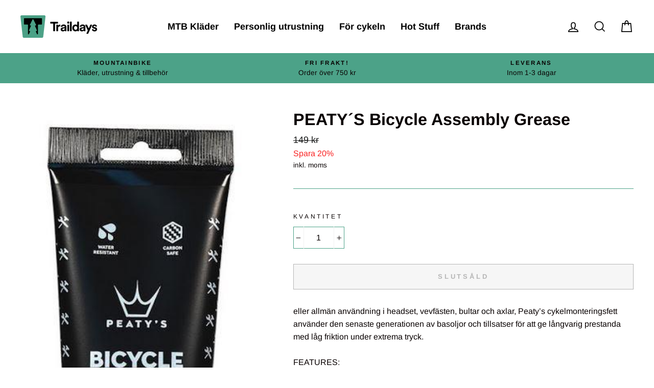

--- FILE ---
content_type: text/css
request_url: https://traildays.se/cdn/shop/t/10/assets/custom.css?v=31755917275857127901648625690
body_size: -471
content:
#shopify-section-brands-page-banner{margin:0!important}.brandpagecontent{padding:0!important}#brandtop{grid-area:top}.brandmainclass #brandleft h2{font-size:22px;color:#444}#brandleft{grid-area:left;border:0px solid red;padding-left:40px}#brandright .index-section{margin:0}#brandright{grid-area:right;border:0px solid red}#shopify-section-collection-header .page-content{padding-top:5px!important}.brandmainclass{min-height:100%;margin:0;display:grid;grid-template-rows:20px 1fr 50px;grid-template-columns:50% 1fr;grid-template-areas:"top top" "left right" "bot bot"}@media only screen and (max-width: 600px){.brands-bar .brands-bar__item{background-size:cover;background-position:50%;background-repeat:no-repeat}.brandmainclass{padding:10px;display:block}#brandleft{padding-left:0}#brandright{padding-top:20px}}
/*# sourceMappingURL=/cdn/shop/t/10/assets/custom.css.map?v=31755917275857127901648625690 */


--- FILE ---
content_type: application/javascript; charset=UTF-8
request_url: https://api.clerk.io/v2/config/load?payload=%7B%22mode%22%3A%22live%22%2C%22key%22%3A%22aqn39KVt38AVlpNBdhfnWfBFmv3KCbHh%22%2C%22visitor%22%3A%22auto%22%2C%22_%22%3A29485316%7D&callback=__clerk_cb_0
body_size: 433
content:
__clerk_cb_0({"status":"ok","results":{"contents":{"cart-others-also-bought":{"api":"recommendations/complementary","template_id":143355,"args":{"labels":["Cart / Others Also Bought"],"limit":12},"facets_data":{},"injection_data":{}},"category-page-popular":{"api":"recommendations/category/popular","template_id":143355,"args":{"labels":["Category Page / Popular"],"limit":12},"facets_data":{},"injection_data":{}},"home-page-popular":{"api":"recommendations/popular","template_id":143355,"args":{"labels":["Home Page / Popular"],"limit":12},"facets_data":{},"injection_data":{}},"home-page-trending":{"api":"recommendations/trending","template_id":143355,"args":{"labels":["Home Page / Trending"],"limit":12},"facets_data":{},"injection_data":{}},"home-page-visitor-complementary":{"api":"recommendations/visitor/complementary","template_id":143355,"args":{"labels":["Home Page / Visitor Complementary"],"limit":12},"facets_data":{},"injection_data":{}},"live-search":{"api":"search/predictive","template_id":143400,"args":{"labels":["Live Search"],"limit":4},"facets_data":{},"injection_data":{}},"product-page-alternatives":{"api":"recommendations/substituting","template_id":143355,"args":{"labels":["Product Page / Alternatives"],"limit":12},"facets_data":{},"injection_data":{}},"product-page-others-also-bought":{"api":"recommendations/complementary","template_id":143355,"args":{"labels":["Product Page / Others Also Bought"],"limit":12},"facets_data":{},"injection_data":{}},"search-page":{"api":"search/search","template_id":143346,"args":{"labels":["Search Page"],"limit":40},"facets_data":{},"injection_data":{}}},"formatters":[],"store_settings":{"use_new_carousel":false,"observe_dom":false,"id_types":{"product":"int","sale":"int","category":"int","customer":"int"}}}});

--- FILE ---
content_type: application/javascript
request_url: https://api.clerk.io/v2/recommendations/complementary?payload=%7B%22exclude-from%22%3A%22%23clerk1%22%2C%22products%22%3A%5B7626550247611%5D%2C%22clerk-content-id%22%3A2%2C%22no_design%22%3Atrue%2C%22template%22%3A%22product-page-others-also-bought%22%2C%22exclude%22%3A%5B6576721952955%2C7805555474619%2C6641727865019%2C8869795266893%2C6612938719419%2C9970409439565%2C10016540262733%2C8973746471245%2C9668981883213%2C7305343205563%2C7053207896251%2C7385752797371%5D%2C%22key%22%3A%22aqn39KVt38AVlpNBdhfnWfBFmv3KCbHh%22%2C%22visitor%22%3A%22auto%22%2C%22_%22%3A1769118965%7D&callback=__clerk_cb_5
body_size: 2044
content:
__clerk_cb_5({"status":"ok","result":[7325376938171,7275616403643,6259723665595,7165708140731,7376704995515,8778553295181,10132307116365,7304273625275,10044549857613,7305382002875,8913870586189,7182968062139],"product_data":[{"id":7325376938171,"images":["https://cdn.shopify.com/s/files/1/0528/8742/1115/products/poc-vpd-air-protector-tee-uranium-black-1.jpg?v=1643132979","https://cdn.shopify.com/s/files/1/0528/8742/1115/products/poc-vpd-air-protector-tee-uranium-black-2.jpg?v=1643132979","https://cdn.shopify.com/s/files/1/0528/8742/1115/products/poc-vpd-air-protector-tee-uranium-black-4.jpg?v=1643132979","https://cdn.shopify.com/s/files/1/0528/8742/1115/products/poc-vpd-air-protector-tee-uranium-black-3.jpg?v=1643132979"],"list_price":2499.0,"name":"POC VPD Air+ Tee | Uranium Black","price":1999.0,"url":"/products/poc-vpd-air-tee-uranium-black"},{"id":7275616403643,"images":["https://cdn.shopify.com/s/files/1/0528/8742/1115/products/LoamDropper-BlackBand_1024x1024_75ad0417-86bd-4873-9fc2-4c71d104ad81.png?v=1640783240","https://cdn.shopify.com/s/files/1/0528/8742/1115/products/LoamDropper-InBike_SlateStudio-8-Recovered_1024x1024_0ca4da13-f408-4d90-a164-dac52bd2a32f.jpg?v=1759314208","https://cdn.shopify.com/s/files/1/0528/8742/1115/products/BandsBandsBands_1024x1024_a60f89fb-98b0-4ee6-bfec-71855786af2a.jpg?v=1759314208"],"list_price":2495.0,"name":"PNW Loam Dropper Post","price":1996.0,"url":"/products/pnw-loam-dropperpost"},{"id":6259723665595,"images":["https://cdn.shopify.com/s/files/1/0528/8742/1115/products/shampoo1L.png?v=1633957502"],"list_price":159.0,"name":"MONKEY\u00b4S SAUCE Bike Shampoo 1 liter","price":127.0,"url":"/products/monkey-sauce-bike-shampoo-1-liter"},{"id":7165708140731,"images":["https://cdn.shopify.com/s/files/1/0528/8742/1115/products/SingletrackSSDarkindigo3.jpg?v=1633687298","https://cdn.shopify.com/s/files/1/0528/8742/1115/products/SingletrackSSTeeDarkindigo2.jpg?v=1633687298","https://cdn.shopify.com/s/files/1/0528/8742/1115/products/SingletrackSSTeeDarkIndigo.jpg?v=1633687298"],"list_price":299.0,"name":"FOX Single Track SS Tee | Dark Indigo","price":149.5,"url":"/products/kopia-av-fox-single-track-ss-tee-dark-indigo-1"},{"id":7376704995515,"images":["https://cdn.shopify.com/s/files/1/0528/8742/1115/products/CalebratedSSTechTeeBlack.jpg?v=1645464251","https://cdn.shopify.com/s/files/1/0528/8742/1115/products/CalebratedSSTechTeeBlack2.jpg?v=1645464251"],"list_price":399.0,"name":"FOX Calibrated SS Tech Tee | Black","price":319.0,"url":"/products/fox-calibrated-ss-tech-tee-black"},{"id":8778553295181,"images":["https://cdn.shopify.com/s/files/1/0528/8742/1115/files/HXR_black.jpg?v=1703532809","https://cdn.shopify.com/s/files/1/0528/8742/1115/files/HXR_white.jpg?v=1703532823","https://cdn.shopify.com/s/files/1/0528/8742/1115/files/HXR_orange.jpg?v=1703532838","https://cdn.shopify.com/s/files/1/0528/8742/1115/files/HXR_purple.jpg?v=1703532852","https://cdn.shopify.com/s/files/1/0528/8742/1115/files/HXR_yellow.jpg?v=1703532865","https://cdn.shopify.com/s/files/1/0528/8742/1115/files/HXR_green.jpg?v=1703532883"],"name":"MOZARTT HXR Chainguide","price":1095.0,"url":"/products/mozartt-hxr-chainguide"},{"id":10132307116365,"images":["https://cdn.shopify.com/s/files/1/0528/8742/1115/files/DHaRCO-Body-Armour-Men-LS-Front.jpg?v=1750278575","https://cdn.shopify.com/s/files/1/0528/8742/1115/files/1-DHaRCO-Body-Armour-Men-LS-Studio.webp?v=1750278575","https://cdn.shopify.com/s/files/1/0528/8742/1115/files/6-DHARCO-PROTECTION-MENS-LS-BODY-ARMOUR-3.webp?v=1750278575","https://cdn.shopify.com/s/files/1/0528/8742/1115/files/5-DHARCO-PROTECTION-MENS-LS-BODY-ARMOUR-4.webp?v=1750278575","https://cdn.shopify.com/s/files/1/0528/8742/1115/files/4-DHaRCO-Protection-Commencal-MucOff_Body-Armour.webp?v=1750278575","https://cdn.shopify.com/s/files/1/0528/8742/1115/files/3-DHARCO-PROTECTION-MENS-LS-BODY-ARMOUR-1.webp?v=1750278575","https://cdn.shopify.com/s/files/1/0528/8742/1115/files/2-DHARCO-PROTECTION-MENS-LS-BODY-ARMOUR-2.webp?v=1750278575"],"list_price":2995.0,"name":"DHaRCO Mens Long Sleeve Body Armour","price":2396.0,"url":"/products/dharco-mens-long-sleeve-body-armour"},{"id":7304273625275,"images":["https://cdn.shopify.com/s/files/1/0528/8742/1115/products/AMSFrameGuardEXTRACAMO-PACK-xweb_800x_f37fd053-0c09-4c5c-95b2-a7340f52c3bf.jpg?v=1642427769","https://cdn.shopify.com/s/files/1/0528/8742/1115/products/AMSFrameGuardEXTRACAMO-NOPACK-xweb_800x_36838c33-b1be-4ece-ae00-f486122b60a4.jpg?v=1642427783","https://cdn.shopify.com/s/files/1/0528/8742/1115/products/AMSFrameGuardEXTRACAMO-xweb_800x_ff6eb454-545e-4319-9f61-9dac867ab450.jpg?v=1642427881","https://cdn.shopify.com/s/files/1/0528/8742/1115/products/AMSFrameGuardEXTRACAMO2-xweb_800x_4af2ccbe-dbfe-4afe-b6ca-18f92d0e1fdd.jpg?v=1642427846","https://cdn.shopify.com/s/files/1/0528/8742/1115/products/AMS_Frame_Guard_EXTRA_-SIZES_-_xweb_800x_34dd7dd1-9cb8-4d03-a124-c1dfef407ad1.jpg?v=1642002335","https://cdn.shopify.com/s/files/1/0528/8742/1115/products/v2-EXTRA-posicion_800x_6a9ca104-4780-446f-878f-9908be6f7d77.jpg?v=1642002334"],"list_price":449.0,"name":"All Mountain Style Frame Guard Extra | Clear/ Camo","price":359.0,"url":"/products/ams-frame-guard-extra-clear-camo"},{"id":10044549857613,"images":["https://cdn.shopify.com/s/files/1/0528/8742/1115/files/1_PNWComponents_Loam_Stem_Black_PDP.webp?v=1744522661","https://cdn.shopify.com/s/files/1/0528/8742/1115/files/5_PNWComponents_Loam_Stem_PDP.webp?v=1744522661","https://cdn.shopify.com/s/files/1/0528/8742/1115/files/3_PNWComponents_Loam_Stem_PDP_1.webp?v=1744522661","https://cdn.shopify.com/s/files/1/0528/8742/1115/files/3_PNWComponents_Loam_Stem_PDP.webp?v=1744522661","https://cdn.shopify.com/s/files/1/0528/8742/1115/files/4_PNWComponents_Loam_Stem_PDP.webp?v=1744522661","https://cdn.shopify.com/s/files/1/0528/8742/1115/files/2_PNWComponents_Loam_Stem_PDP.webp?v=1744522661","https://cdn.shopify.com/s/files/1/0528/8742/1115/files/6_PNWComponents_Loam_Stem_PDP.webp?v=1744522661"],"list_price":1195.0,"name":"PNW The Loam Stem | Blackout Black","price":956.0,"url":"/products/pnw-the-loam-stem-fruit-snacks-kopia"},{"id":7305382002875,"images":["https://cdn.shopify.com/s/files/1/0528/8742/1115/products/AMS_Os_Strap_Orange_-_PRODUCT_-_web_600x_ed459b35-c11a-4b58-b2b6-55213c2e02ac.jpg?v=1642779696","https://cdn.shopify.com/s/files/1/0528/8742/1115/products/AMSOSStrapOrange.png?v=1642779785","https://cdn.shopify.com/s/files/1/0528/8742/1115/products/ams-osstrap-orange-web_600x_56dff1fa-582f-4ef3-9c8b-c66eb077edb0.jpg?v=1642779815","https://cdn.shopify.com/s/files/1/0528/8742/1115/products/ams-osstrap-orange3-web_600x_3335b361-9c5a-401d-a0df-f9a0aeb04714.jpg?v=1642779833","https://cdn.shopify.com/s/files/1/0528/8742/1115/products/AMS_Os_Strap_general_measures_-_web_600x_76e22b66-1bfe-49dd-8d65-e9290cd89975.jpg?v=1642779851"],"name":"All Mountain Style OS Strap | Orange","price":275.0,"url":"/products/kopia-av-ams-os-strap-orange"},{"id":8913870586189,"images":["https://cdn.shopify.com/s/files/1/0528/8742/1115/files/MS22_V1_grease_white_800.jpg?v=1711259143"],"list_price":149.0,"name":"MONKEY SAUCE White Grease","price":119.0,"url":"/products/monkey-sauce-white-grease"},{"id":7182968062139,"images":["https://cdn.shopify.com/s/files/1/0528/8742/1115/products/RXF-36-Trail-Fork_29-Air_3.jpg?v=1641739551","https://cdn.shopify.com/s/files/1/0528/8742/1115/products/RXF-36-Trail-Fork_29-Air_1.jpg?v=1641739551","https://cdn.shopify.com/s/files/1/0528/8742/1115/products/RXF-36-Trail-Fork_29-Air_5.jpg?v=1635923038","https://cdn.shopify.com/s/files/1/0528/8742/1115/products/RXF-36-Trail-Fork_29-Air_4.jpg?v=1635923039","https://cdn.shopify.com/s/files/1/0528/8742/1115/products/RXF-36-Trail-Fork_29-Air_2.jpg?v=1635923039","https://cdn.shopify.com/s/files/1/0528/8742/1115/products/RXF-36-Trail-Fork_4.jpg?v=1635923068","https://cdn.shopify.com/s/files/1/0528/8742/1115/products/RXF-36-Trail-Fork_2.jpg?v=1635923068"],"list_price":17995.0,"name":"\u00d6HLINS RXF36 m.2 29\u2033 Air Suspension Fork","price":16195.5,"url":"/products/ohlins-rxf36-m-2-29-air-suspension-fork"}],"content_data":{"headline":"Detta kanske \u00e4r n\u00e5got f\u00f6r dig"}});

--- FILE ---
content_type: application/javascript
request_url: https://api.clerk.io/v2/recommendations/substituting?payload=%7B%22products%22%3A%5B7626550247611%5D%2C%22clerk-content-id%22%3A1%2C%22no_design%22%3Atrue%2C%22template%22%3A%22product-page-alternatives%22%2C%22key%22%3A%22aqn39KVt38AVlpNBdhfnWfBFmv3KCbHh%22%2C%22visitor%22%3A%22auto%22%2C%22_%22%3A1769118965%7D&callback=__clerk_cb_2
body_size: 2347
content:
__clerk_cb_2({"status":"ok","result":[6576721952955,7805555474619,6641727865019,8869795266893,6612938719419,9970409439565,10016540262733,8973746471245,9668981883213,7305343205563,7053207896251,7385752797371],"product_data":[{"id":6576721952955,"images":["https://cdn.shopify.com/s/files/1/0528/8742/1115/products/STFUStudioRR-4.jpg?v=1634632851","https://cdn.shopify.com/s/files/1/0528/8742/1115/products/081A8634.jpg?v=1634632677","https://cdn.shopify.com/s/files/1/0528/8742/1115/products/081A8638.jpg?v=1634632716","https://cdn.shopify.com/s/files/1/0528/8742/1115/products/081A8649.jpg?v=1634632743","https://cdn.shopify.com/s/files/1/0528/8742/1115/products/081A8656.jpg?v=1634632770","https://cdn.shopify.com/s/files/1/0528/8742/1115/products/STFUStudioRR-13.jpg?v=1634632799","https://cdn.shopify.com/s/files/1/0528/8742/1115/products/STFUStudioRR-18.jpg?v=1634632822"],"list_price":349.0,"name":"STFU Drive-train Dampers","price":314.1,"url":"/products/stfu-drive-train-dampers"},{"id":7805555474619,"images":["https://cdn.shopify.com/s/files/1/0528/8742/1115/products/Corona_32.png?v=1678554766"],"list_price":564.0,"name":"OChain Chainring","price":394.8,"url":"/products/ochain-chainring-32t"},{"id":6641727865019,"images":["https://cdn.shopify.com/s/files/1/0528/8742/1115/files/33792001_1_cd72fc8d-1dbf-42a1-a510-a830cfb155f5.webp?v=1743453452","https://cdn.shopify.com/s/files/1/0528/8742/1115/files/33603001_2.webp?v=1743453452","https://cdn.shopify.com/s/files/1/0528/8742/1115/files/33603001_1.webp?v=1743453452"],"list_price":349.0,"name":"FOX Ranger Glove | Black","price":279.0,"url":"/products/fox-ranger-glove-black"},{"id":8869795266893,"images":["https://cdn.shopify.com/s/files/1/0528/8742/1115/files/1_Black-PNWComponents_LL2-PDP.webp?v=1709499001"],"list_price":949.0,"name":"PNW Loam Lever Gen 2 | Black out black","price":759.0,"url":"/products/kopia-av-pnw-loam-lever-gen-2-black-out-black"},{"id":6612938719419,"images":["https://cdn.shopify.com/s/files/1/0528/8742/1115/products/1821810000.jpg?v=1633600991"],"list_price":79.0,"name":"CONTINENTAL MTB Tube Presta 42 MM 29","price":59.0,"url":"/products/continental-mtb-tube-presta-42-mm-29"},{"id":9970409439565,"images":["https://cdn.shopify.com/s/files/1/0528/8742/1115/files/NockSet_BlackGuard_Grey_6_1120x_011fe4ae-858a-4ce0-a42d-934451e3222a.webp?v=1739948474","https://cdn.shopify.com/s/files/1/0528/8742/1115/files/3colors_brackets_4_1120x_0c44799f-40bf-4271-afa9-23d702292c8d.webp?v=1739948401","https://cdn.shopify.com/s/files/1/0528/8742/1115/files/NockSet_BlackGuard_Black_1120x_ceab0ff6-41a7-4ec3-902c-74d12e4e1ee6.webp?v=1739948401","https://cdn.shopify.com/s/files/1/0528/8742/1115/files/NockSet_BlackGuard_Silver_1_1120x_095a0b8a-e721-4b26-a6d6-a5ddbdf21c8c.webp?v=1739948401","https://cdn.shopify.com/s/files/1/0528/8742/1115/files/NockV2_Black_Outdoor1_130x165_crop_center_e0f5d580-ed41-439d-87cf-9fc45f8465fb.webp?v=1739948400","https://cdn.shopify.com/s/files/1/0528/8742/1115/files/NockV2_Black_Outdoor6_130x165_crop_center_47e0ee64-77eb-4ce5-92e3-9f22d7740719.webp?v=1739948400","https://cdn.shopify.com/s/files/1/0528/8742/1115/files/NockSet_BlackGuard_Black_1120x_a417e277-3935-43c0-9bee-b3aaeacc2439.webp?v=1739949251","https://cdn.shopify.com/s/files/1/0528/8742/1115/files/NockSet_BlackGuard_Grey_1_1120x_61ff8046-92a7-456f-b8dc-214230cb7e09.webp?v=1739949300","https://cdn.shopify.com/s/files/1/0528/8742/1115/files/NockSet_BlackGuard_Silver_1_1120x_1_30e62a52-412e-4944-9d07-00ddf839ad1c.webp?v=1739949318"],"list_price":789.0,"name":"SEND HIT Nock V2 MTB Handguards","price":631.0,"url":"/products/send-hit-nock-v2-mtb-handguards"},{"id":10016540262733,"images":["https://cdn.shopify.com/s/files/1/0528/8742/1115/files/MENS-TECHTEE-BLACKLS_3029_5000x_b796b5e6-521a-46f3-b373-5f9ffbfdfc3e.webp?v=1743057130","https://cdn.shopify.com/s/files/1/0528/8742/1115/files/MENS---TECH-TEE---BLACK-LS_3017_1_5000x_a007f773-7d18-4901-8da4-04d5e3ad19f4.webp?v=1743057138","https://cdn.shopify.com/s/files/1/0528/8742/1115/files/MENS-TECHTEE-BLACKLS_3040_5000x_08452929-0d76-4159-b13c-a0f346b13d15.webp?v=1743057138","https://cdn.shopify.com/s/files/1/0528/8742/1115/files/MENS-TECHTEE-BLACKLS_3038_5000x_f856a0d4-83d0-4e21-a665-ae5f66f1b3fa.webp?v=1743057138","https://cdn.shopify.com/s/files/1/0528/8742/1115/files/MENS-TECHTEE-BLACKLS_3037_5000x_58b7fa7e-1f3d-48cb-b540-d8eb148b1a11.webp?v=1743057138","https://cdn.shopify.com/s/files/1/0528/8742/1115/files/MENS-TECHTEE-BLACKLS_3031_5000x_31df3728-7751-4a89-9446-fa904f0b676d.webp?v=1743057138"],"list_price":649.0,"name":"DHARCO Mens Tech Tee Long Sleeve Tee | Black","price":519.0,"url":"/products/dharco-mens-tech-tee-long-sleeve-tee-black"},{"id":8973746471245,"images":["https://cdn.shopify.com/s/files/1/0528/8742/1115/files/DHaRCO-MTB-Clothing-Mens-Tops-Jersey-Long-Sleeve-Gravity-Parker-1080x1350px-website-01_5000x_1237f50f-e0b2-4ec7-9299-de40014714f8.webp?v=1714201114","https://cdn.shopify.com/s/files/1/0528/8742/1115/files/DHaRCO-MTB-Clothing-Mens-Tops-Jersey-Long-Sleeve-Gravity-Parker-1080x1350px-website-08_5000x_e05ce3e6-4f2c-4ddf-bcf4-b41530657193.jpg?v=1714201114","https://cdn.shopify.com/s/files/1/0528/8742/1115/files/DHaRCO-MTB-Clothing-Mens-Tops-Jersey-Long-Sleeve-Gravity-Parker-1080x1350px-website-07_5000x_d7384669-89c6-47ae-96f3-273e3fc023b6.jpg?v=1714201112","https://cdn.shopify.com/s/files/1/0528/8742/1115/files/DHaRCO-MTB-Clothing-Mens-Tops-Jersey-Long-Sleeve-Gravity-Parker-1080x1350px-website-06_5000x_1217fb36-4d87-4084-99a3-d6e73a59da34.jpg?v=1714201113","https://cdn.shopify.com/s/files/1/0528/8742/1115/files/DHaRCO-MTB-Clothing-Mens-Tops-Jersey-Long-Sleeve-Gravity-Parker-1080x1350px-website-05_5000x_f01afd7e-c385-4d6e-b01d-6729f97c6986.jpg?v=1714201113","https://cdn.shopify.com/s/files/1/0528/8742/1115/files/DHaRCO-MTB-Clothing-Mens-Tops-Jersey-Long-Sleeve-Gravity-Parker-1080x1350px-website-04_5000x_a10f9aeb-ee33-48c4-823f-267f245c3438.webp?v=1714201114","https://cdn.shopify.com/s/files/1/0528/8742/1115/files/DHaRCO-MTB-Clothing-Mens-Tops-Jersey-Long-Sleeve-Gravity-Parker-1080x1350px-website-03_5000x_d0a99fa7-4d8a-47e3-ae58-ad501792de21.webp?v=1714201113","https://cdn.shopify.com/s/files/1/0528/8742/1115/files/DHaRCO-MTB-Clothing-Mens-Tops-Jersey-Long-Sleeve-Gravity-Parker-1080x1350px-website-02_5000x_ea88247d-e927-4da3-b763-42234acd08f8.webp?v=1714201113"],"list_price":899.0,"name":"DHaRCO Mens Gravity Jersey | Parker","price":449.5,"url":"/products/dharco-mens-gravity-jersey-parker"},{"id":9668981883213,"images":["https://cdn.shopify.com/s/files/1/0528/8742/1115/files/Ochain-R-pregio-frontale.webp?v=1721678623","https://cdn.shopify.com/s/files/1/0528/8742/1115/files/Ochain-R-pregio-frontale-intero-laterale_14a98951-939d-4ae5-bf69-4dd5522bbb6e.webp?v=1721678623","https://cdn.shopify.com/s/files/1/0528/8742/1115/files/Ochain-R-pregio-laterale.webp?v=1721678623","https://cdn.shopify.com/s/files/1/0528/8742/1115/files/OchainRnerolaterale.webp?v=1721678624"],"list_price":4449.0,"name":"OChain R","price":3114.3,"url":"/products/ochain-e"},{"id":7305343205563,"images":["https://cdn.shopify.com/s/files/1/0528/8742/1115/products/AMSMudGuardBLACK-NoPack-xweb_900x_4277ca67-4fa4-428a-ac96-defafce0f3f3.jpg?v=1642603434","https://cdn.shopify.com/s/files/1/0528/8742/1115/products/AMSMudGuardBLACK-Pack-xweb_900x_e0ae900e-e25c-4cd6-bb32-f4be53119806.jpg?v=1642603461","https://cdn.shopify.com/s/files/1/0528/8742/1115/products/AMAS_Mud_Guard_Black_xweb_900x_be331761-8eea-43da-8b71-1f550d8c1e98.jpg?v=1642603500","https://cdn.shopify.com/s/files/1/0528/8742/1115/products/ams_mudguard_black_render_900x_fa57b22d-57e4-4aaa-a7f3-f8d977e55def.jpg?v=1642603527","https://cdn.shopify.com/s/files/1/0528/8742/1115/products/AMS_Mud_Guard_measures_900x_2ecc6943-28d3-406f-b357-3db8fa08b9c4.jpg?v=1642603544"],"list_price":195.0,"name":"All Mountain Style Mud Guard | Black/ White","price":156.0,"url":"/products/ams-mud-guard-black-white"},{"id":7053207896251,"images":["https://cdn.shopify.com/s/files/1/0528/8742/1115/products/SingleTrackSSBlack3.jpg?v=1633681466","https://cdn.shopify.com/s/files/1/0528/8742/1115/products/SingleTrackSSBlack2.jpg?v=1633681485","https://cdn.shopify.com/s/files/1/0528/8742/1115/products/SingleTrackSSBlack1.jpg?v=1633681500"],"list_price":299.0,"name":"FOX Single Track SS Tee | Black","price":149.5,"url":"/products/fox-single-track-ss-tee-black"},{"id":7385752797371,"images":["https://cdn.shopify.com/s/files/1/0528/8742/1115/products/RangerWindPulloverDSTBLUE.jpg?v=1645968007","https://cdn.shopify.com/s/files/1/0528/8742/1115/products/RangerWindPulloverDSTBLUE2.jpg?v=1646657076"],"list_price":1149.0,"name":"FOX Ranger Wind Pullover | Dusty Blue","price":574.5,"url":"/products/fox-ranger-wind-pullover-dusty-blue"}],"content_data":{"headline":"Alternativ"}});

--- FILE ---
content_type: application/javascript; charset=UTF-8
request_url: https://api.clerk.io/v2/config/designs?payload=%7B%22ids%22%3A%5B143400%5D%2C%22key%22%3A%22aqn39KVt38AVlpNBdhfnWfBFmv3KCbHh%22%2C%22visitor%22%3A%22auto%22%2C%22_%22%3A29485316%7D&callback=__clerk_cb_3
body_size: 6099
content:
__clerk_cb_3({"status":"ok","results":[{"id":143400,"html":"\n\u003cdiv class=\"clerk-design-component-tSKL0ay9\" data-scrollable\u003e \n \u003cstyle\u003e @media screen and (max-width: 480px) {\n .clerk-instant-search-key-selected { border-radius:5px; border:1px solid #d7d7d7; background-color:#eee; } \n} @media screen and (min-width: 481px) and (max-width: 800px) {\n .clerk-instant-search-key-selected { border-radius:5px; border:1px solid #d7d7d7; background-color:#eee; } \n} .clerk-instant-search-key-selected { border-radius:5px; border:1px solid #d7d7d7; background-color:#eee; } \u003c/style\u003e \n \u003cdiv\u003e \n \u003cstyle\u003e@media screen and (max-width: 800px) {.clerk-live-search-container {width:100% !important; left:0px !important; }}\u003c/style\u003e \n \u003c/div\u003e {% if (products.length + categories.length + pages.length) ==0 %} \n \u003cdiv id=\"4qA1QiSE\" class=\"undefined clerk-design-component-4qA1QiSE\"\u003e Inga resultat för: \n \u003cb\u003e{{ query }}\u003c/b\u003e... försök en annan sökning\n \u003c/div\u003e {%endif%} \n \u003cdiv class=\"clerk-design-component-jNvRSuaA\"\u003e \n\n {% if products.length !=0 %} \n\n\n \u003cdiv class=\"clerk-live-search-background clerk-design-component-Fhy2T40l\" id=\"Fhy2T40l\"\u003e \n \n \u003ch2 id=\"hdjtPn5P\" class=\"clerk-design-component-hdjtPn5P\"\u003e Sökresultat for '{{ query }}': \u003c/h2\u003e\n \n\n \n \u003cdiv class=\"clerk-instant-search-products\"\u003e\n {% for product in products %}\n \u003cdiv class=\"clerk-product\" \u003e\n \u003cdiv class=\"card card-product flex-fill card_clerk \" commerce-item=\"\"\u003e\n {% if product.price \u003c product.list_price %}\n \u003cdiv class=\"grid-product__tag_clerk grid-product__tag--sale\"\u003e\n REA\n \u003c/div\u003e\n {% endif %}\n \u003cdiv class=\"media-wrap\"\u003e\n \u003cdiv class=\"img-wrap\"\u003e\n \u003ca href=\"{{ product.url }}\" class=\"product-image\" tabindex=\"0\"\u003e\n \u003cimg class=\" ls-is-cached lazyloaded clerk_image\" width=\"auto\" height=\"338px\" data-src=\"{{ product.image }}\" alt=\"{{ product.name }}\" commerce-productlist-image=\"\" src=\"{{ product.image }}\"\u003e\n \u003c/a\u003e\n \u003c/div\u003e\n \u003cdiv class=\"img-variant-img-wrap clerk-img-wrap\"\u003e\n \u003cul class=\"list-inline mb-0 product-variant-image-list d-flex align-items-center \"\u003e\n\n \n \n \n \u003cdiv class=\"list-inline-item mx-1 my-0\"\u003e\n \u003ca href=\"{{ product.url }}\" data-toggle=\"tooltip\" data-placement=\"top\" title=\"\" data-original-title=\"{{ product.name }}\" tabindex=\"0\"\u003e\n\n \u003c/a\u003e\n \u003c/div\u003e\n \n\n\n \u003c/ul\u003e\n \u003c/div\u003e\n \u003c/div\u003e\n\n \u003cfigcaption class=\"info-wrap\"\u003e\n\n\n \u003ca href=\"{{ product.url }}\" class=\"product-title product-title_clerk\" tabindex=\"0\"\u003e{{ product.name }}\u003c/a\u003e\n {% if product.price \u003c product.list_price %}\n\n \u003cdiv class=\"mt-2 font-size-1 d-flex flex-column align-items-center justify-content-center grid-product__price\"\u003e\n \u003cdiv class=\"d-flex align-items-center clerk_prices_before_after\"\u003e\n \n \u003cspan class=\"grid-product__price--savings\"\u003e\n Spara {{ product.price | pct product.list_price }}%\n \u003c/span\u003e\n \n \u003cspan class=\"price text-danger \"\u003e\n {{ product.price | money_eu 0 }} kr\n \u003c/span\u003e\n \u003cspan class=\"price-old ml-1 grid-product__price--original\"\u003e\n {{ product.list_price | money_eu 0 }} kr\n \u003c/span\u003e\n\n \u003c/div\u003e\n \u003cdiv class=\"d-flex align-items-center\"\u003e\n\n\n \u003c/div\u003e\n\n \u003c/div\u003e\n {% else %}\n \u003cdiv class=\"mt-2 font-size-1 d-flex flex-column align-items-center justify-content-center grid-product__price clerk_normalprice\"\u003e\n \u003cdiv class=\"d-flex align-items-center\"\u003e\n \u003cspan class=\"price\"\u003e\n {{ product.price | money_eu 0 }} kr\n \u003c/span\u003e\n \u003c/div\u003e\n \u003cdiv class=\"d-flex align-items-center\"\u003e\n \u003c/div\u003e\n \u003c/div\u003e\n {% endif %}\n \u003c/figcaption\u003e\n \u003cdiv class=\"card-actions clerk-actions\"\u003e\n \u003ca class=\"btn btn-sm btn-icon text-danger d-none\" href=\"#\" data-function=\"addtofavoritelist\" data-toggle=\"tooltip\" data-placement=\"top\" title=\"\" data-original-title=\"Fjern som favorit\" commerce-favorite-remove=\"{{ product.id }}|MasterItem\" tabindex=\"0\" commerce-bound=\"\"\u003e\n \u003csvg class=\"btn-icon__inner\" xmlns=\"http://www.w3.org/2000/svg\" x=\"0px\" y=\"0px\" width=\"20\" height=\"20\" viewBox=\"0 0 24 24\" style=\"enable-background:new 0 0 24 24;\"\u003e\n \u003cg id=\"Favoritter\" transform=\"translate(0.514 0.538)\"\u003e\n \u003cg id=\"_9qaj21\"\u003e\n \u003cg id=\"Group_10\" fill=\"currentColor\" stroke=\"currentColor\"\u003e\n \u003cpath id=\"Path_41\" class=\"st0\" d=\"M11.5,5.6c0.3-0.7,0.8-1.3,1.4-1.8c1.5-1.3,3.6-1.7,5.5-1c1.9,0.7,3.2,2.3,3.5,4.3\n c0.2,1.4-0.1,2.7-0.8,3.9c-0.8,1.6-1.9,3-3.2,4.3c-1.8,1.8-3.9,3.5-6,5c-0.2,0.2-0.4,0.2-0.6,0c-2.7-1.8-5.1-3.9-7.2-6.2\n c-1.2-1.3-2.1-2.9-2.6-4.5C0.5,6.7,2.1,3.6,5,2.7c0.1,0,0.3-0.1,0.4-0.1c2.3-0.5,4.7,0.5,5.9,2.6C11.4,5.3,11.4,5.4,11.5,5.6z\"\u003e\u003c/path\u003e\n \u003c/g\u003e\n \u003c/g\u003e\n \u003c/g\u003e\n \u003c/svg\u003e\n \u003c/a\u003e\n \u003ca class=\"btn btn-sm btn-icon \" href=\"#\" data-function=\"addtofavoritelist\" data-toggle=\"tooltip\" data-placement=\"top\" title=\"\" data-original-title=\"Gem som favorit\" commerce-favorite-add=\"{{ product.id }}|MasterItem\" tabindex=\"0\" commerce-bound=\"\"\u003e\n \u003csvg class=\"btn-icon__inner\" xmlns=\"http://www.w3.org/2000/svg\" x=\"0px\" y=\"0px\" width=\"20\" height=\"20\" viewBox=\"0 0 24 24\" style=\"enable-background:new 0 0 24 24;\"\u003e\n \u003cg id=\"Favourites\" transform=\"translate(0.514 0.538)\" fill=\"none\" stroke=\"currentColor\"\u003e\n \u003cg\u003e\n \u003cpath id=\"Path_41\" class=\"st0\" d=\"M11.5,5.2c0.3-0.7,0.8-1.3,1.4-1.9c1.6-1.4,3.8-1.8,5.8-1c2,0.7,3.4,2.5,3.7,4.6\n c0.2,1.4-0.1,2.9-0.8,4.1c-0.9,1.7-2,3.2-3.4,4.5c-1.9,2-4.1,3.7-6.4,5.2c-0.2,0.2-0.5,0.2-0.7,0c-2.8-1.9-5.4-4.1-7.6-6.6\n c-1.3-1.4-2.2-3-2.8-4.8c-1-3.1,0.8-6.3,3.8-7.3c0.2,0,0.3-0.1,0.5-0.1c2.5-0.5,5,0.6,6.2,2.7C11.3,4.9,11.4,5,11.5,5.2z\"\u003e\n \u003c/path\u003e\n \u003c/g\u003e\n \u003c/g\u003e\n \u003c/svg\u003e\n \u003c/a\u003e\n \u003ca class=\"btn btn-sm btn-icon mr-1 btn-compare\" data-url=\"/\" href=\"#\" data-toggle=\"tooltip\" data-placement=\"top\" title=\"\" data-original-title=\"Sammenlign produkt\" data-function=\"addtocompare\" commerce-comparison-toggle=\"ODEzMDIkRmFsc2UkV29vZHNtb2tl\" tabindex=\"0\" commerce-compare-bound=\"\"\u003e\n \u003csvg class=\" btn-icon__inner\" xmlns=\"http://www.w3.org/2000/svg\" x=\"0px\" y=\"0px\" viewBox=\"0 0 24 24\" width=\"20\" height=\"20\"\u003e\n \u003cg id=\"Compare\" transform=\"translate(0.5 0.5)\"\u003e\n \u003cg id=\"Group_7\" fill=\"none\" stroke=\"currentColor\"\u003e\n \u003cpath id=\"Path_37\" class=\"st0\" d=\"M14.4,21.5H1l3.4-7.2L7.7,7l3.4,7.2l0.4,0.8\"\u003e\u003c/path\u003e\n \u003cline id=\"Line_6\" class=\"st0\" x1=\"8.6\" y1=\"21.5\" x2=\"11.6\" y2=\"15.2\"\u003e\u003c/line\u003e\n \u003cpath id=\"Path_38\" class=\"st0\" d=\"M11.6,15.2l0.4-0.9L15.3,7l3.4,7.2l3.4,7.2H8.6\"\u003e\u003c/path\u003e\n \u003cpath id=\"Path_39\" class=\"st0\" d=\"M4.8,13.5l1.6,2.1l1.2-1.9l1.4,1.9l1.5-2.1\"\u003e\u003c/path\u003e\n \u003cpath id=\"Path_40\" class=\"st0\" d=\"M12.5,13.5l1.6,2.1l1.2-1.9l1.4,1.9l1.5-2.1\"\u003e\u003c/path\u003e\n \u003cline id=\"Line_7\" class=\"st0\" x1=\"0\" y1=\"12.7\" x2=\"3.4\" y2=\"12.7\"\u003e\u003c/line\u003e\n \u003cline id=\"Line_8\" class=\"st0\" x1=\"19.6\" y1=\"12.7\" x2=\"23\" y2=\"12.7\"\u003e\u003c/line\u003e\n \u003cline id=\"Line_9\" class=\"st0\" x1=\"11.6\" y1=\"1.5\" x2=\"11.6\" y2=\"4.9\"\u003e\u003c/line\u003e\n \u003cline id=\"Line_10\" class=\"st0\" x1=\"1.7\" y1=\"6.9\" x2=\"4.8\" y2=\"8.7\"\u003e\u003c/line\u003e\n \u003cline id=\"Line_11\" class=\"st0\" x1=\"5.9\" y1=\"2.7\" x2=\"7.5\" y2=\"5.6\"\u003e\u003c/line\u003e\n \u003cline id=\"Line_12\" class=\"st0\" x1=\"21.1\" y1=\"6.9\" x2=\"18.1\" y2=\"8.7\"\u003e\u003c/line\u003e\n \u003cline id=\"Line_13\" class=\"st0\" x1=\"17\" y1=\"2.7\" x2=\"15.3\" y2=\"5.6\"\u003e\u003c/line\u003e\n \u003c/g\u003e\n \u003c/g\u003e\n \u003c/svg\u003e\n \u003c/a\u003e\n \u003c/div\u003e\n {% if product.variant_skus.length \u003e 0 %}\n \u003cdiv class=\"card-footer d-flex\"\u003e\n \u003cdiv class=\"ml-auto small text-left\"\u003e\n \u003ca class=\"position-relative c-inventory-link\" href=\"{{ product.url }}\" tabindex=\"0\"\u003e\n \u003cspan class=\"sb-icon sb-icon-check text-green sb-icon--12\"\u003e\u003c/span\u003e\n \u003c/a\u003e\n \u003c/div\u003e\n \u003c/div\u003e\n {% endif %}\n \u003c/div\u003e\n\n \u003c/div\u003e\n {% endfor %}\n \u003c/div\u003e \n \n \u003c/div\u003e {%endif%}\n {% if categories.length != 0 %}\n \u003ch2 id=\"hdjtPn5P\" class=\"clerk-design-component-hdjtPn5P\"\u003e Kategorier \u003c/h2\u003e \n \u003cdiv class=\"cat_wrap\"\u003e\n {% for category in categories %}\n \u003ca href=\"{{ category.url }}\" style=\"padding: 0px 5px;\"\u003e\n {{ category.name }}{% if not loop.last %}\u003cspan class=\"vert_bar\"\u003e | \u003c/span\u003e{% endif %}\n \u003c/a\u003e\n {% endfor %}\n \u003c/div\u003e\n {% endif %}\n \u003cdiv class=\"results\" style=\"display: flex; justify-content: center; text-align: center;\"\u003e\n \u003c!--\u003cspan id=\"result-amount1\" class=\"clerk-design-component-result-amount1\"\u003e{{ hits }} Sökresultat:\u0026nbsp;\u0026nbsp;\u0026nbsp;\u003c/span\u003e--\u003e\n \u003ca href=\"/search?q={{ query }}\" id=\"see-all-top\" class=\"clerk-design-component-see-all-top\"\u003eSe fler resultat\u003c/a\u003e\n \u003c/div\u003e\n \u003c/div\u003e \n\u003c/div\u003e\n","html_mobile":"","css":".predictive-results{\n display:none!important;\n}\n\n\n.grid-product__tag_clerk{\n width:fit-content;\n padding: 7px 7px 7px 9px;\n position:absolute;\n right:0;\n line-height: 1;\n font-size:13.6px;\n}\n\n.card_clerk{\n position:relative;\n}\n\n.clerk_normalprice{\n text-align:initial;\n}\n\n.text-danger{\n margin-right:0!important;\n color: black!important;\n}\n\n.grid-product__price--savings{\n color: #f92424;\n}\n\n.product-title_clerk{\n color:black!important;\n display: flex;\n text-align: initial;\n}\n\n.clerk_image{\n object-fit:cover;\n}\n\n.offer-badge_clerk{\n position:relative;\n}\n\n.clerk_sale_badge{\n top: unset!important;\n bottom: 292px;\n right:23px!important;\n}\n\n.clerk_prices_before_after{\n display: flex;\n flex-direction: row-reverse;\n justify-content: flex-end;\n}\n\n.clerk-img-wrap {\n min-height: 50px;\n}\n\n.clerk-actions {\n display: none !important;\n}\n\n.clerk-instant-search-container {\n right: auto !important;\n margin-top: 10px;\n top: 140px;\n z-index: 103;\n}\n\n.clerk_brand {\n text-transform: uppercase;\n letter-spacing: 0.3em;\n font-size: 0.75em;\n margin-top: 8px;\n}\n\n.cat_wrap {\n display: flex;\n justify-content: space-evenly;\n max-width: 1230px;\n align-self: center;\n padding-bottom: 20px;\n flex-wrap: wrap;\n}\n\n.clerk-variant {\n display: inline-block;\n height: 20px;\n position: relative;\n line-height: 20px;\n text-align: center;\n border: 1px solid;\n font-size: 11px;\n padding: 0 8px;\n min-width: 40px;\n width: -moz-fit-content;\n width: fit-content;\n margin: 0 4px 4px 0px;\n}\n.out-stock {\n background-size: 100% 100%;\n opacity: .5;\n}\n.clerk-sizes {\n \n flex: 0 0 25%;\n width: -moz-fit-content;\n width: fit-content;\n flex-wrap: wrap;\n display: none;\n}\n\n.clerk-image-container_l:hover .clerk-image {\n\topacity: 1;\n\ttransition:0.5s;\n}\n\n.clerk-image-container_l:hover .clerk-image-hover {\n\topacity:1;\n\ttransition:0.5s;\n}\n\n.clerk-image-container_l {\n\tbackground-size: contain;\n\tbackground-position: center center;\n\tbackground-repeat: no-repeat;\n\tmax-height: 16em;\n\twidth: 100%;\n\tmax-width: 100%;\n\theight: 16em;\n\toverflow: hidden;\n\tposition:relative;\n}\n\n.clerk-image2 {\n\theight: 100%;\n\tbackground-size: contain;\n\tbackground-repeat: no-repeat;\n\tbackground-position: center center;\n\toverflow: hidden;\n\ttop:0;\n\tleft:0;\n\tposition:absolute;\n\twidth:100%;\n}\n\n.clerk-image {\n\theight: 100%;\n\tbackground-size: contain;\n\tbackground-repeat: no-repeat;\n\tbackground-position: center center;\n\toverflow: hidden;\n\twidth:100%;\n\ttransition:0.5s;\n\tobject-fit: contain;\n}\n\n.clerk-image-hover {\n\theight: 100%;\n\tbackground-size: contain;\n\tbackground-repeat: no-repeat;\n\tbackground-position: center center;\n\toverflow: hidden;\n\ttop:0;\n\tleft:0;\n\tposition:absolute;\n\twidth:100%;\n\topacity:0;\n\ttransition:0.5s;\n}\n\n\n\n\n@keyframes pop {\n from {\n opacity:0;\n transform:translateY(-20px);\n }\n to {\n opacity:1;\n transform:translateY(0px);\n }\n}\n@keyframes pop2 {\n from {\n opacity:0;\n }\n to {\n opacity:1;\n }\n}\n.clerk-instant-search-visible {\n animation:pop .3s ease;\n}\n\n.clerk-design-component-tSKL0ay9{\n border-radius:0px;\n box-shadow: 0 2em 2em 0em rgba(0,0,0,.2);\n margin:0 auto;\n min-width:650px;\n width: calc(100% + 8px);\n border-top:0px;\n overflow:hidden;\n border:1px solid white;\n background-color:white;\n position:absolute;\n}\n @media screen and (max-width: 480px) {\n .clerk-design-component-tSKL0ay9{\n width:100vw;\n padding-top:0;\n min-width:200px !important;\n overflow-y:scroll;\n max-height:calc(100vh - 92px);\n}\n }\n @media screen and (min-width: 481px) and (max-width: 800px) {\n .clerk-design-component-tSKL0ay9{\n width:100vw;\n padding-top:0;\n min-width:0 !important;\n overflow-y:scroll;\n max-height:calc(100vh - 92px);\n}\n }\n\n\n.clerk-design-component-4qA1QiSE{\n font-size:inherit;\n color:inherit;\n height:;\n padding:1em;\n overflow:hidden;\n font-weight:normal;\n font-style:italic;\n text-align:center;\nmax-width: 100%;}\n @media screen and (max-width: 480px) {\n .clerk-design-component-4qA1QiSE{\n}\n }\n @media screen and (min-width: 481px) and (max-width: 800px) {\n .clerk-design-component-4qA1QiSE{\n}\n }\n\n\n.clerk-design-component-6OaHzpoV{\n font-size:inherit;\n color:inherit;\n height:;\n padding:1em;\n overflow:hidden;\n font-weight:normal;\n text-align:inherit;\nmax-width: 100%;}\n @media screen and (max-width: 480px) {\n .clerk-design-component-6OaHzpoV{\n}\n.vert_bar {\n display: none;\n}\n }\n @media screen and (min-width: 481px) and (max-width: 800px) {\n .clerk-design-component-6OaHzpoV{\n}\n.vert_bar {\n display: none;\n}\n }\n\n\n.clerk-design-component-j4hm8hOT{\n flex:1;\n min-width:220px;\n max-width:100%;\n}\n @media screen and (max-width: 480px) {\n .clerk-design-component-j4hm8hOT{\n width:100%;\n margin:0 auto;\n min-width:220px;\n}\n }\n @media screen and (min-width: 481px) and (max-width: 800px) {\n .clerk-design-component-j4hm8hOT{\n width:100%;\n margin:0 auto;\n min-width:220px;\n}\n }\n\n\n.clerk-design-component-T8Wf4O0Q{\n margin-bottom:1em;\n}\n @media screen and (max-width: 480px) {\n .clerk-design-component-T8Wf4O0Q{\n}\n }\n @media screen and (min-width: 481px) and (max-width: 800px) {\n .clerk-design-component-T8Wf4O0Q{\n}\n }\n\n\n.clerk-design-component-bDwM7PnB{\n font-size:14px;\n color:#717E94;\n margin-bottom:1em;\n font-weight:;\n text-transform:uppercase;\n text-align:inherit;\nmax-width: 100%;}\n @media screen and (max-width: 480px) {\n .clerk-design-component-bDwM7PnB{\n}\n }\n @media screen and (min-width: 481px) and (max-width: 800px) {\n .clerk-design-component-bDwM7PnB{\n}\n }\n\n\n.clerk-design-component-gmXJso9k{\n padding:.1em;\n font-size:inherit;\n font-weight:normal;\n color:inherit;\n border-bottom:none;\n cursor:pointer;\n overflow:hidden;\n height:;\n text-align:inherit;\n}\n @media screen and (max-width: 480px) {\n .clerk-design-component-gmXJso9k{\n}\n }\n @media screen and (min-width: 481px) and (max-width: 800px) {\n .clerk-design-component-gmXJso9k{\n}\n }\n\n\n.clerk-design-component-0pyT8FFg{\n margin-bottom:0em;\n}\n @media screen and (max-width: 480px) {\n .clerk-design-component-0pyT8FFg{\n}\n }\n @media screen and (min-width: 481px) and (max-width: 800px) {\n .clerk-design-component-0pyT8FFg{\n}\n }\n\n\n.clerk-design-component-4u4zETUQ{\n color:white !important;\n font-size:16px !important;\n font-weight:;\n text-align:center;\nmax-width: 100%;\n margin:0px;\n padding:10px 10px !important;\n background-color:white;\n}\n @media screen and (max-width: 480px) {\n .clerk-design-component-4u4zETUQ{\n}\n }\n @media screen and (min-width: 481px) and (max-width: 800px) {\n .clerk-design-component-4u4zETUQ{\n}\n }\n\n\n\n.clerk-design-component-lArRZVFh{\n padding:5px 10px;\n font-size:inherit;\n color:inherit;\n height:;\n cursor:pointer;\n overflow:hidden;\n font-weight:normal;\n text-align:inherit;\n}\n @media screen and (max-width: 480px) {\n .clerk-design-component-lArRZVFh{\n}\n }\n @media screen and (min-width: 481px) and (max-width: 800px) {\n .clerk-design-component-lArRZVFh{\n}\n }\n\n\n.clerk-design-component-8ItjE9yg{\n margin-bottom:1em;\n}\n @media screen and (max-width: 480px) {\n .clerk-design-component-8ItjE9yg{\n}\n }\n @media screen and (min-width: 481px) and (max-width: 800px) {\n .clerk-design-component-8ItjE9yg{\n}\n }\n\n\n.clerk-design-component-0k8JdsyO{\n color:#717E94;\n font-size:14px;\n font-weight:;\n text-transform:uppercase;\n text-align:inherit;\nmax-width: 100%;}\n @media screen and (max-width: 480px) {\n .clerk-design-component-0k8JdsyO{\n}\n }\n @media screen and (min-width: 481px) and (max-width: 800px) {\n .clerk-design-component-0k8JdsyO{\n}\n }\n\n\n.clerk-design-component-9EvwkeQK{\n padding:.1em;\n font-size:inherit;\n color:inherit;\n height:;\n cursor:pointer;\n overflow:hidden;\n font-weight:normal;\n text-align:inherit;\n}\n @media screen and (max-width: 480px) {\n .clerk-design-component-9EvwkeQK{\n}\n }\n @media screen and (min-width: 481px) and (max-width: 800px) {\n .clerk-design-component-9EvwkeQK{\n}\n }\n\n\n.clerk-design-component-2kf3Nre7{\n flex:3;\n margin-right:0px;\n}\n @media screen and (max-width: 480px) {\n .clerk-design-component-2kf3Nre7{\n width:96%;\n margin:0 auto;\n min-width:220px;\n}\n }\n @media screen and (min-width: 481px) and (max-width: 800px) {\n .clerk-design-component-2kf3Nre7{\n width:96%;\n padding-top:20px;\n margin:0 auto;\n min-width:220px;\n}\n }\n\n\n.clerk-live-wrapper {\n position:absolute;\n z-index:42;\n background-color:white;\n}\n\n.clerk-live-product \u003e a, .clerk-live-product \u003e a:hover, .clerk-live-product \u003e a:visited {\n \n color: inherit;\n text-decoration: inherit;\n}\n\n.clerk-live-flex {\n clear: both;\n \n margin: 5px;\n padding: 5px;\n \n text-align: left;\n}\n\n.clerk-live-product {\n clear: both;\n \n margin: 5px;\n padding: 5px;\n \n text-align: left;\n}\n.clerk-live-product:not(:last-child) {\n border-bottom: none;\n}\n.clerk-live-search-background {\n}\n\n.clerk-design-component-Fhy2T40l{\n padding:0 0em;\n margin:0 auto;\n max-width:1600px;\n width:100%;\n}\n @media screen and (max-width: 480px) {\n .clerk-design-component-Fhy2T40l{\n}\n }\n @media screen and (min-width: 481px) and (max-width: 800px) {\n .clerk-design-component-Fhy2T40l{\n}\n }\n\n\n.clerk-design-component-hdjtPn5P{\n font-size:16px !important;\n color:#3d4246 !important;\n padding:30px 10px !important;\n background-color:white;\n margin:0 auto;\n font-weight:;\n text-align:center;\n max-width: 1160px;\n border-top:1px solid #eee;\n}\n @media screen and (max-width: 480px) {\n .clerk-design-component-hdjtPn5P{\n}\n }\n @media screen and (min-width: 481px) and (max-width: 800px) {\n .clerk-design-component-hdjtPn5P{\n}\n }\n\n\n.clerk-design-component-QPS8LzW0{\n padding:.2em;\n display:flex;\n border-bottom:1px solid #eee;\n}\n @media screen and (max-width: 480px) {\n .clerk-design-component-QPS8LzW0{\n}\n }\n @media screen and (min-width: 481px) and (max-width: 800px) {\n .clerk-design-component-QPS8LzW0{\n}\n }\n\n\n.clerk-design-component-8i6u7ldS{\n background-size:contain;\n background-repeat:no-repeat;\n margin-right:1em;\n height:3em;\n width:3em;\n margin-top:0em;\n margin-bottom:0em;\n margin-left:0em;\n max-width:100%;;\n background-position:center center;\n display:inline-block;\n}\n @media screen and (max-width: 480px) {\n .clerk-design-component-8i6u7ldS{\n}\n }\n @media screen and (min-width: 481px) and (max-width: 800px) {\n .clerk-design-component-8i6u7ldS{\n}\n }\n\n\n.clerk-design-component-pQQTTqO4{\n width:100%;\n}\n @media screen and (max-width: 480px) {\n .clerk-design-component-pQQTTqO4{\n}\n }\n @media screen and (min-width: 481px) and (max-width: 800px) {\n .clerk-design-component-pQQTTqO4{\n}\n }\n\n\n.clerk-design-component-L2F5u4P7{\n font-size:inherit;\n margin-bottom:.2em;\n color:inherit;\n height:1.2em;\n overflow:hidden;\n font-weight:normal;\n text-align:inherit;\nmax-width: 100%;}\n @media screen and (max-width: 480px) {\n .clerk-design-component-L2F5u4P7{\n}\n }\n @media screen and (min-width: 481px) and (max-width: 800px) {\n .clerk-design-component-L2F5u4P7{\n}\n }\n\n\n.clerk-design-component-ZuAdglMY{\n opacity:.8em;\n font-size:inherit;\n font-weight:normal;\n color:gray;\n height:intial;\n margin-right:.5em;\n text-decoration:line-through;\n display:inline-block;\n text-align:center;\nmax-width: 100%;}\n @media screen and (max-width: 480px) {\n .clerk-design-component-ZuAdglMY{\n}\n }\n @media screen and (min-width: 481px) and (max-width: 800px) {\n .clerk-design-component-ZuAdglMY{\n}\n }\n\n\n\n.clerk-design-component-rbDXr6sf{\n font-size:inherit;\n color:inherit;\n height:intial;\n margin-left:0px;\n font-weight:bold;\n display:inline-block;\n text-align:center;\nmax-width: 100%;}\n @media screen and (max-width: 480px) {\n .clerk-design-component-rbDXr6sf{\n}\n }\n @media screen and (min-width: 481px) and (max-width: 800px) {\n .clerk-design-component-rbDXr6sf{\n}\n }\n\n\n.clerk-design-component-wmfbUqn9{\n}\n @media screen and (max-width: 480px) {\n .clerk-design-component-wmfbUqn9{\n}\n }\n @media screen and (min-width: 481px) and (max-width: 800px) {\n .clerk-design-component-wmfbUqn9{\n}\n }\n\n\n.clerk-design-component-rvgUUpvM{\n border-radius:0;\n cursor:pointer;\n font-size:.8em;\n color:white;\n margin:.2em auto;\n border:none;\n padding:.8em 2em;\n white-space:nowrap;\n font-weight:bold;\n text-transform:uppercase;\n display:block;\n background-color:gray;\n text-align:center;\nmax-width: 100%;}\n @media screen and (max-width: 480px) {\n .clerk-design-component-rvgUUpvM{\n}\n }\n @media screen and (min-width: 481px) and (max-width: 800px) {\n .clerk-design-component-rvgUUpvM{\n}\n }\n\n.clerk-design-component-5Qoku4xm:hover {\n text-decoration:underline;\n}\n\n.clerk-design-component-5Qoku4xm{\n padding: 30px 5px 10px 5px;\n font-size:14px;\n color:#3d4246 !important;\n background-color:white;\n height:;\n cursor:pointer;\n overflow:hidden;\n font-weight:normal;\n text-align:center;\n display:block;\n width:auto;\n margin:5px;\n border-radius:0px;\n display:inline-block;\n width: 100%;\n width: -moz-available; /* WebKit-based browsers will ignore this. */\n width: -webkit-fill-available; /* Mozilla-based browsers will ignore this. */\n width: fill-available;\n}\n @media screen and (max-width: 480px) {\n .clerk-design-component-5Qoku4xm{\n}\n }\n @media screen and (min-width: 481px) and (max-width: 800px) {\n .clerk-design-component-5Qoku4xm{\n}\n }\n\n\n.clerk-design-component-jNvRSuaA{\n padding-right:0em;\n display:flex;\n padding-left:0em;\n flex-direction: column;\nmax-width: 100%;}\n @media screen and (max-width: 480px) {\n .clerk-design-component-jNvRSuaA{\n padding-left:0em;\n flex-direction:column;\n}\n }\n @media screen and (min-width: 481px) and (max-width: 800px) {\n .clerk-design-component-jNvRSuaA{\n flex-direction:column;\n padding-left:0em;\n}\n }\n \n .clerk-design-component-result-amount1{\n \n font-size:25px;\n color:black;\n text-align:left;\n font-family: inherit;\n \n}\n\n.clerk-design-component-see-all-top{\n font-size:20px;\n color:white;\n text-align:right;\n font-family: inherit;\n background-color: #4ca288;\n padding: 5px;\n border-radius: 4px;\n margin-bottom: 10px;\n}\n\n.clerk-instant-search-container {\n width: 100%;\n}\n\n.clerk-instant-search-key-selectable {\n cursor:pointer;\n}\n\n\n\n.clerk-instant-search {\n overflow: hidden;\n \n margin: .2em auto;\n\n background-color: white;\n\n border-top: 0px;\n\n border-radius: 5px 5px 10px 10px;\n\n box-shadow: 0 1em 2em 1em rgba(0,0,0,.2);\n}\n\n.clerk-instant-search-no-results {\n padding: 1em;\n \n font-style: italic;\n \n text-align: center;\n}\n\n.clerk-instant-search-alternate-query {\n padding: 1em;\n}\n\n.clerk-instant-search-more-results {\n padding: 1em;\n margin-top: 10px;\n font-size: 1.2em;\n \n text-align: center;\n}\n\n.clerk-instant-search-title {\n color: black;\n font-weight: bold;\n text-transform: uppercase;\n padding: 10px;\n color:#434343;\n\n}\n\n/*\n.clerk-product:hover {\n -webkit-box-shadow: 0px 0px 9px 1px rgba(168,168,168,1);\n -moz-box-shadow: 0px 0px 9px 1px rgba(168,168,168,1);\n box-shadow: 0px 0px 9px 1px rgba(168,168,168,1);\n transition:0.2s ease;\n}\n*/\n.clerk-instant-search-product-image {\n display: inline-block;\n\n width: 3em;\n height: 3em;\n\n margin-right: 1em;\n\n background-position: center center;\n background-repeat: no-repeat;\n background-size: contain;\n}\n\n.clerk-instant-search-product-name {\n overflow: hidden;\n\n height: 1.2em;\n\n margin-bottom: .2em;\n}\n\n.clerk-instant-search-product-list-price {\n display: inline-block;\n \n margin-right: .5em;\n \n opacity: .8;\n \n font-weight: normal;\n text-decoration: line-through;\n color: gray;\n}\n\n.clerk-instant-search-product-price {\n display: inline-block;\n \n font-weight: bold;\n}\n\n.clerk-instant-search-product-button {\n display: block;\n\n margin: .2em auto;\n padding: .8em 2em;\n\n border: none;\n border-radius: .5em;\n\n background-color: gray;\n color: white;\n\n text-transform: uppercase;\n text-align: center;\n\n white-space: nowrap;\n\n font-weight: bold;\n font-size: .8em;\n\n cursor: pointer;\n}\n\n.clerk-product {\n box-sizing: border-box;\n transition:0.2s ease;\n float: left;\n \n margin: 5px;\n padding: 5px;\n \n text-align: center;\n line-height: 1.2em;\n animation:pop2 1s ease;\n border-radius: 0px;\n}\n.clerk-slider-badge {\n position: absolute;\n display: inline-block;\n top: auto;\n\n width: 40px;\n height: 40px;\n\n margin: 5px 0 0 0px;\n padding: 8px 0;\n\n border-radius: 4em;\n\n background-color: black;\n\n font-size: 16px;\n color: white;\n font-weight:bold;\n text-align: center;\n letter-spacing: 1px;\n\n}\n\n\n.clerk-product-name {\n overflow: hidden;\n font-family: Oswald,sans-serif;\n font-weight: 400;\n font-style: normal;\n color: #000;\n text-transform: uppercase;\n margin-bottom: 2px;\n letter-spacing: 1.5px;\n font-size:12px;\n text-align:inherit;\n max-width: 100%;\n}\n\n.clerk-price-wrap {\n height:auto;\n flex-direction: row;\n display:flex;\n margin-bottom:6px;\n justify-content: center;\n}\n\n.clerk-new-price {\n cursor: pointer;\n color: #3d4246;\n margin: 0 auto;\n display: :block;\n white-space: nowrap;\n font-weight: normal;\n border: none;\n text-align: center;\n max-width: 100%;\n margin:0;\n font-size:12px;\n color:#3d4246;\n}\n\n.clerk-old-price {\n cursor: pointer;\n color: #3d4246;\n margin: 0 auto;\n display: :block;\n white-space: nowrap;\n font-weight: normal;\n border: none;\n text-align: center;\n max-width: 100%;\n margin:0;\n font-size:12px;\n padding-right:4px;\n}\n\n.clerk-product-price {\n cursor: pointer;\n color: #3d4246;\n margin: 0 auto;\n display: :block;\n white-space: nowrap;\n font-weight: normal;\n border: none;\n text-align: center;\n max-width: 100%;\n margin:0;\n font-size:12px;\n}\n\n\n.clerk-cta-button {\n cursor: pointer;\n color: #434343;\n text-transform: uppercase;\n padding: 1.5em;\n margin: 0 auto;\n display: :block;\n white-space: nowrap;\n border: none;\n /* background-color: gray; */\n text-align: center;\n max-width: 100%;\n margin: 0 2em;\n border-top: 1px solid #eee;\n font-size: .75rem;\n font-weight: 700;\n letter-spacing: 3px;\n}\n\n @media screen and (max-width: 375px) {\n.clerk-cta-button {\n margin: 0 10%;\n font-size:0.6rem;\n}\n.clerk-design-component-result-amount1{\n \n font-size:12px;\n color:gray;\n text-align:left;\n margin-left:17px;\n flex:1;\n\n \n}\n\n.clerk-design-component-see-all-top{\n font-size:12px;\n color:gray;\n text-align:right;\n flex:2;\n font-weight:1000;\n margin-right:17px;\n }\n \n .results{\n display: flex;\n}\n \n }\n \n @media screen and (min-width: 376px) and (max-width: 800px) {\n.clerk-cta-button {\n margin: 0 10%;\n font-size:0.6rem;\n}\n.clerk-design-component-result-amount1{\n \n font-size:12px;\n color:gray;\n flex:1;\n margin-left:17px;\n \n}\n\n.results{\n display: flex;\n}\n\n\n\n.clerk-design-component-see-all-top{\n font-size:12px;\n color:white;\n\n\n font-weight:1000;\n margin-right:17px;\n}\n\n\n.clerk-product \u003e a, .clerk-product \u003e a:hover, .clerk-product \u003e a:visited {\n display: block;\n \n color: inherit;\n text-decoration: inherit;\n}\n\n/* Suggestions */\n.clerk-instant-search-suggestions {\n margin-bottom: 1em;\n \n}\n\n.clerk-instant-search-suggestion {\n padding: 10px;\n color: black;\n}\n\n\n/* Categories */\n.clerk-instant-search-categories {\n margin-bottom: 1em;\n}\n\n.clerk-instant-search-category:hover {\n border:1px solid #eee;\n transition:0.2s ease;\n -webkit-box-shadow: 0px 0px 9px 1px rgba(168,168,168,1);\n -moz-box-shadow: 0px 0px 9px 1px rgba(168,168,168,1);\n box-shadow: 0px 0px 9px 1px rgba(168,168,168,1);\n transition:0.2s ease;\n \n}\n\n.clerk-instant-search-category {\n border:1px solid white;\n padding: 4px;\n margin:6px;\n color: black;\n transition:0.2s ease;\n}\n\n\n/* Pages */\n.clerk-instant-search-pages {\n margin-bottom: 1em;\n}\n\n.clerk-instant-search-page {\n padding: 10px;\n color: black;\n}\n}\n\n@media only screen and (max-width: 900px) {\n .clerk-instant-search {\n width: 100%;\n }\n \n .clerk-product {\n width: calc(50% - 10px);\n }\n .clerk-instant-search-col {\n text-align: center;\n }\n}\n\n\n@media only screen and (min-width : 900px) {\n /* Grid layout */\n .clerk-instant-search {\n width: 90%;\n }\n .clerk-product {\n width: calc(25% - 12px);\n }\n \n \n .clerk-instant-search-grid {\n display: flex;\n }\n \n .clerk-instant-search-col:first-child {\n flex: 1;\n }\n \n .clerk-instant-search-col:last-child {\n flex: 5;\n }\n /* Products */\n .clerk-instant-search-products {\n padding-right: 0em;\n padding-left:6px;\n\n\n }\n \n .clerk-instant-search-product {\n display: flex;\n \n padding: .2em;\n }\n .clerk-instant-search-product \u003e * {\n flex: 1 1 auto;\n }\n .clerk-instant-search-product \u003e *:first-child, .clerk-instant-search-product \u003e *:last-child {\n flex: 0 0 auto;\n }\n\n}\n\n\n\n","css_mobile":"","config":"","container":"","attributes":["categories","hits","id","image","last","length","list_price","name","not","price","products","query","url","variant_skus"]}]});

--- FILE ---
content_type: application/javascript; charset=UTF-8
request_url: https://api.clerk.io/v2/config/designs?payload=%7B%22ids%22%3A%5B143355%5D%2C%22key%22%3A%22aqn39KVt38AVlpNBdhfnWfBFmv3KCbHh%22%2C%22visitor%22%3A%22auto%22%2C%22_%22%3A29485316%7D&callback=__clerk_cb_1
body_size: 2318
content:
__clerk_cb_1({"status":"ok","results":[{"id":143355,"html":"{%if products.length \u003e 11 %}\n\u003cdiv class=\"clerk-design-component-Mu9pRByJ\"\u003e \n\n \u003cstyle\u003e.clerk-slider-nav {display: inline-block; cursor: pointer; z-index: 16777271; background: #fff0; width: 40px; height: 40px; justify-content: center; display: inline-flex; position: absolute; top: 50% !important;margin-top: -20px;}.clerk-slider-nav-prev {}.clerk-slider-nav-prev:hover {}.clerk-slider-nav-prev:after {content: \"\"; position: absolute; width: 15px; height: 15px; text-shadow: 0px 0px 3px #0000004f; border: solid#3c3c3c; border-width: 0 3px 3px 0; display: inline-block; padding: 3px; transform: rotate(135deg); -webkit-transform: rotate(135deg); top: 12.5px; left: 50%; margin-left: -5px; border-radius: 3px; box-shadow: 2px 2px 0px #00000015; }.clerk-slider-nav:hover {}.clerk-slider-nav-next {}.clerk-slider-nav-next:hover {}.clerk-slider-nav-next:after {content: \"\"; position: absolute; width: 15px; height: 15px; text-shadow: 0px 0px 3px #0000004f; border: solid#3c3c3c; border-width: 0 3px 3px 0; display: inline-block; padding: 3px; transform: rotate(-45deg); -webkit-transform: rotate(-45deg); top: 12.5px; left: 50%; margin-left: -10px; border-radius: 3px; box-shadow: 2px 2px 0px #00000015; }\u003c/style\u003e \n \u003cdiv class=\"row title-row\"\u003e\u003ch2 id=\"u2XsqCX1\" class=\"clerk-design-component-u2XsqCX1 h2\"\u003e {{headline}} \u003c/h2\u003e \u003c/div\u003e\n \u003cdiv class=\"clerk-slider clerk-slider-child-rule-0FVuGPbr\" id=\"0FVuGPbr\"\u003e {% for product in products %} \n \u003cdiv class=\"clerk-design-component-b3asxYr4 clerk-instant-search-key-selectable \" style=\"border-radius:0;\"\u003e \n \u003cdiv class=\"grid-product__content\"\u003e\n {% if product.price \u003c product.list_price %}\n \u003cdiv class=\"grid-product__tag_clerk grid-product__tag--sale\"\u003e\n REA\n \u003c/div\u003e\n {% endif %}\n \n \u003ca href=\"{{ product.url }}\" class=\"grid-product__link\"\u003e\n \u003cdiv class=\"grid-product__image-mask\"\u003e\n\n \u003cdiv class=\"grid__image-ratio lazyloaded\"\u003e\n \n \u003cdiv class=\"clerk-img-box\"\u003e\n \u003cimg {%if product.images.length \u003e 1 %} class=\"clerk-design-component-iMjch6Qn-front\" \n {% endif %} src=\"{{ product.images | nth 0 }}\"\u003e \n \n {% if product.images.length \u003e 1 %}\n \u003cimg class=\"clerk-design-component-iMjch6Qn-back\" src=\"{{ product.images | nth 1 }}\" /\u003e\n {% endif %}\n \u003c/div\u003e\n\n \n \u003c/div\u003e\n \n \u003c/div\u003e\n \n \u003cdiv class=\"grid-product__meta\"\u003e\n \u003cdiv class=\"grid-product__title grid-product__title--body\"\u003e{{ product.name }}\u003c/div\u003e\n \u003c!-- \"snippets/judgeme_widgets.liquid\" was not rendered, the associated app was uninstalled --\u003e\n \n {%if product.list_price \u003e product.price %}\n \u003cdiv class=\"grid-product__price\"\u003e\n \n \u003cspan class=\"grid-product__price--original\"\u003e{{ product.list_price }} kr\u003c/span\u003e\n \u003cspan class=\"visually-hiddens\"\u003e {{ product.price }} kr\u003c/span\u003e\n \u003cspan class=\"grid-product__price--savings\"\u003e\n Spara {{ product.price | pct product.list_price }}%\n \u003c/span\u003e\n \u003c/div\u003e\n \n {%else%}\n \u003cdiv class=\"grid-product__price\"\u003e\n \u003cspan class=\"visually-hiddens\"\u003e {{ product.price }} kr\u003c/span\u003e\n \u003c/div\u003e\n {%endif%}\n \u003c/div\u003e\n \u003c/a\u003e\n \u003c/div\u003e\n\n \u003c/div\u003e {% endfor %} \n \u003c/div\u003e \n\u003c/div\u003e\n{%endif%}\n\n\n","html_mobile":"","css":"\n.custom__item img{\n display:\"\"!important;\n}\n\n.grid-product__tag_clerk{\n width:fit-content;\n padding: 7px 7px 7px 9px;\n position:absolute;\n right:0;\n line-height: 1;\n font-size:13.6px;\n z-index:1;\n}\n\n.clerk-img-box{ \n display:inline-block;\n background-size:contain;\n height:auto;\n background-repeat:no-repeat;\n margin-bottom:1em;\n max-height:100%;\n width:100%;\n max-width:100%;\n background-position:center center;\n}\n\n.clerk-design-component-iMjch6Qn-back{\n display:none;\n}\n\n.clerk-img-box:hover .clerk-design-component-iMjch6Qn-back{\n display:inline;\n}\n\n.clerk-img-box:hover .clerk-design-component-iMjch6Qn-front{\n display:none;\n}\n\n\n\n.card-brand_clerk{\n text-align:initial;\n}\n\n\n\n.price_normal_clerk{\n color:#ffb100;\n}\n\n.card-price_clerk{\n min-height: 48px; \n text-align: initial;\n}\n\n.card-title_clerk{\n min-height:48px;\n text-align: start;\n}\n\n\n\n#price_test{\n color:#333!important;\n}\n\n.price_m{\n color:#333!important;\n}\n\n.product-item_clerk{\n list-style: none;\n}\n\n.clerk-design-component-u2XsqCX1{\n color:inherit;\n font-size:2em;\n font-weight:bold;\n text-align:center;\n max-width: 100%;\n \n}\n @media screen and (max-width: 480px) {\n .clerk-design-component-u2XsqCX1{\n}\n }\n @media screen and (min-width: 481px) and (max-width: 800px) {\n .clerk-design-component-u2XsqCX1{\n}\n }\n\n\n.clerk-slider-item { width:calc(25% - 2.12em); }\n\n.clerk-design-component-b3asxYr4{\n border-radius:1em;\n margin-bottom: 0px!important;\n padding:1em;\n margin:1em;\n box-sizing:border-box;\n width:calc(25% - 2.1em);\n position:relative;\n overflow:hidden;\n display:inline-block;\n text-align:center;\n}\n @media screen and (max-width: 480px) {\n .clerk-design-component-b3asxYr4{\n width:calc(100% - 2.1em);\n}\n }\n @media screen and (min-width: 481px) and (max-width: 800px) {\n .clerk-design-component-b3asxYr4{\n width:calc(50% - 2.1em);\n}\n }\n\n\n.clerk-badge{\n display: flex;\n box-shadow: 0px 4px 8px rgba(105, 105, 105, 0.24);\n justify-content:center;\n align-items: center;\n position:absolute;\n}\n\n.clerk-design-component-8nJ5PJXz{\n border-radius:3px;\n font-size:10px;\n right:-95px !important;\n color:white;\n top:5px !important;\n letter-spacing:1px;\n transform:rotate(45deg);\n padding:5px 0;\n width:170px;\n position:absolute;\n font-weight:inherit;\n margin:20px 40px;\n display:inline-block;\n background-color:#fbc531;\n text-align:center;\n}\n @media screen and (max-width: 480px) {\n .clerk-design-component-8nJ5PJXz{\n}\n }\n @media screen and (min-width: 481px) and (max-width: 800px) {\n .clerk-design-component-8nJ5PJXz{\n}\n }\n\n\n.clerk-design-component-xq2JR5M7{\n background-size:contain;\n height:8em;\n background-repeat:no-repeat;\n margin-bottom:1em;\n max-height:100%;\n width:100%;\n max-width:100%;\n background-position:center center;\n}\n @media screen and (max-width: 480px) {\n .clerk-design-component-xq2JR5M7{\n}\n }\n @media screen and (min-width: 481px) and (max-width: 800px) {\n .clerk-design-component-xq2JR5M7{\n}\n }\n\n\n.clerk-design-product-name {\n overflow: hidden;\n \n height: 2.6em;\n \n margin: 5px 10px;\n}\n\n.clerk-design-component-S6eCl1xu{\n font-size:1.3rem;\n font-family:'PT Sans',sans-serif;\n margin-bottom:1em;\n align-items:left;\n color:#000000;\n height:5em;\n max-width:100%;\n overflow:hidden;\n font-weight:normal;\n text-align:left;\n}\n @media screen and (max-width: 480px) {\n .clerk-design-component-S6eCl1xu{\n}\n }\n @media screen and (min-width: 481px) and (max-width: 800px) {\n .clerk-design-component-S6eCl1xu{\n}\n }\n\n\n.clerk-design-product-price {\n \n font-weight: bold;\n}\n\n.clerk-design-component-pwMU3W2L{\n opacity:.8;\n flex:1;\n font-size:1.4rem;\n color:gray;\n height:intial;\n text-decoration:line-through;\n max-width:100%;\n font-weight:normal;\n text-align:left;\n}\n @media screen and (max-width: 480px) {\n .clerk-design-component-pwMU3W2L{\n}\n }\n @media screen and (min-width: 481px) and (max-width: 800px) {\n .clerk-design-component-pwMU3W2L{\n}\n }\n\n\n.clerk-design-component-x5Fo00Cr{\n border-radius:0em;\n cursor:pointer;\n font-size:1.4rem;\n font-weight:bold;\n align-items:left;\n color:#000000;\n margin:0 auto;\n padding:.6em;\n justify-content:left;\n max-width:100%;\n white-space:nowrap;\n font-family:'PT Sans',sans-serif;\n border:none;\n display:flex;\n background-color:#f8fcfc;\n text-align:left;\n}\n @media screen and (max-width: 480px) {\n .clerk-design-component-x5Fo00Cr{\n}\n }\n @media screen and (min-width: 481px) and (max-width: 800px) {\n .clerk-design-component-x5Fo00Cr{\n}\n }\n\n\n.clerk-design-component-1MW68qom{\n font-size:1.4em;\n margin-bottom:1em;\n display:flex;\n min-height:60px;\n flex-direction:column;\nmax-width: 100%;}\n @media screen and (max-width: 480px) {\n .clerk-design-component-1MW68qom{\n}\n }\n @media screen and (min-width: 481px) and (max-width: 800px) {\n .clerk-design-component-1MW68qom{\n}\n }\n\n\n.clerk-design-button {\n margin: 10px 10px 5px 10px;\n padding: 10px 20px;\n \n border-radius: 3px;\n \n line-height: 1em;\n}\n\n.clerk-design-component-Af2iu9LJ{\n border-radius:0em;\n cursor:pointer;\n font-size:1.3rem;\n font-weight:bold;\n align-items:center;\n color:white;\n margin:0 auto;\n padding:.6em;\n justify-content:center;\n max-width:100%;\n white-space:nowrap;\n font-family:'PT Sans',sans-serif;\n border:none;\n display:block;\n background-color:#000000;\n text-align:center;\n}\n @media screen and (max-width: 480px) {\n .clerk-design-component-Af2iu9LJ{\n border-radius:0em;\n font-size:inherit;\n align-items:center;\n color:;\n justify-content:center;\n display:flex;\n background-color:;\n}\n }\n @media screen and (min-width: 481px) and (max-width: 800px) {\n .clerk-design-component-Af2iu9LJ{\n border-radius:0em;\n font-size:inherit;\n align-items:center;\n color:;\n justify-content:center;\n display:flex;\n background-color:;\n}\n }\n\n\n.clerk-design-component-0FVuGPbr{\n}\n @media screen and (max-width: 480px) {\n .clerk-design-component-0FVuGPbr{\n}\n }\n @media screen and (min-width: 481px) and (max-width: 800px) {\n .clerk-design-component-0FVuGPbr{\n}\n }\n\n\n.clerk-design-component-Mu9pRByJ{\n box-sizing: border-box;\n margin::1em 0;\n}\n @media screen and (max-width: 480px) {\n .clerk-design-component-Mu9pRByJ{\n}\n }\n @media screen and (min-width: 481px) and (max-width: 800px) {\n .clerk-design-component-Mu9pRByJ{\n}\n }\n\n\n","css_mobile":"","config":"","container":"","attributes":["headline","images","length","list_price","name","price","products","url"]}]});